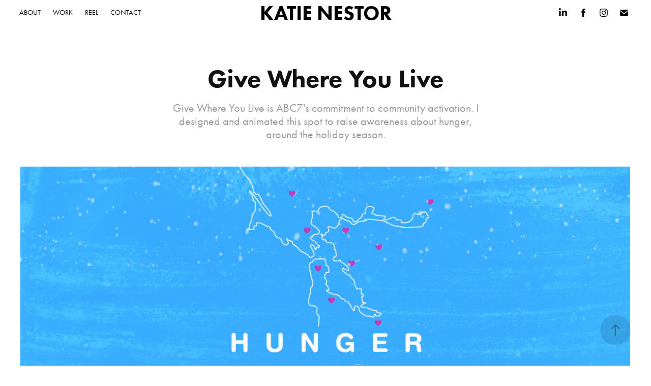

--- FILE ---
content_type: text/html
request_url: https://www-ccv.adobe.io/v1/player/ccv/VMt7phP-C6f/embed?bgcolor=%23191919&lazyLoading=true&api_key=BehancePro2View
body_size: 2344
content:
<!DOCTYPE html>
<html lang="en">
<head>
    <meta http-equiv="X-UA-Compatible" content="IE=edge">
    <!-- NREUM: (1) -->
    <meta http-equiv="Content-Type" content="text/html; charset=utf-8" />
    <meta name="viewport" content="initial-scale=1.0, maximum-scale=1.0, user-scalable=no, width=device-width" />
    <!-- change title to match the h1 heading -->
    <title>Creative Cloud Player (HLS-everywhere Player)</title>
    <script src="https://cdnjs.cloudflare.com/ajax/libs/jquery/3.4.1/jquery.min.js"></script>
    <script src="https://use.typekit.net/wna4qxf.js"></script>
    <script src="https://www-ccv.adobe.io/build32669207/resource/ccv/js/ingest.min.js"></script>
    <script src="https://cdnjs.cloudflare.com/ajax/libs/babel-polyfill/7.2.5/polyfill.min.js"></script>
    <script src="https://www-ccv.adobe.io/build32669207/resource/ccv/js/video.min.js"></script>
    <script src="https://www-ccv.adobe.io/build32669207/resource/ccv/js/videojs-media-sources.js"></script>
    <script src="https://www-ccv.adobe.io/build32669207/resource/ccv/js/ccv-betaplayer.min.js"></script>
    <script src="https://www-ccv.adobe.io/build32669207/resource/ccv/js/VisitorAPI.js"></script>
    <style type="text/css">
        html {
            overflow: hidden
        }
        body {
            width: 100%;
            height: 100%;
            margin: 0px;
            padding: 0px;
            display: block;
            font-family: adobe-clean, 'Helvetica Neue', Helvetica, Arial, sans-serif;
            overflow: hidden;
            position: absolute
        }
    </style>
    <script type="application/javascript">
        window.ccv$serverData = { "status": "ok", "rootDir": "https://www-ccv.adobe.io/build32669207/resource/ccv", "duration": 30.1, "settings_json": "json/default/config.json", "strings_json": "json/default/en.json", "ccvid": "VMt7phP-C6f", "clientid": "default", "language": "en", "posterframe": "https://cdn-prod-ccv.adobe.com/VMt7phP-C6f/image/VMt7phP-C6f_poster.jpg?hdnts=st%3D1768804512%7Eexp%3D1769063712%7Eacl%3D%2Fshared_assets%2Fimage%2F*%21%2Fz%2FVMt7phP-C6f%2Frend%2F*%21%2Fi%2FVMt7phP-C6f%2Frend%2F*%21%2FVMt7phP-C6f%2Frend%2F*%21%2FVMt7phP-C6f%2Fimage%2F*%21%2FVMt7phP-C6f%2Fcaptions%2F*%7Ehmac%3D2d5a3563929a44386c1e6a68944c0e7463ca37f83c9bfbddf2fa67696ff54cba", "seriesthumbnail_sprite_url": undefined, "thumbnail_per_sprite": undefined, "total_number_of_sprites": undefined, "series_thumbnail_frequency": undefined, "series_thumbnail_width": undefined, "series_thumbnail_height": undefined, "displayThumbnails": undefined, "wwwhost": "https://www-ccv.adobe.io/v1/player/ccv/VMt7phP-C6f?api_key=BehancePro2View", "info": "https://www-ccv.adobe.io/v1/player/ccv/VMt7phP-C6f/info?api_key=BehancePro2View", "m3u8URL": "https://cdn-prod-ccv.adobe.com/VMt7phP-C6f/rend/master.m3u8?hdnts=st%3D1768804512%7Eexp%3D1769063712%7Eacl%3D%2Fshared_assets%2Fimage%2F*%21%2Fz%2FVMt7phP-C6f%2Frend%2F*%21%2Fi%2FVMt7phP-C6f%2Frend%2F*%21%2FVMt7phP-C6f%2Frend%2F*%21%2FVMt7phP-C6f%2Fimage%2F*%21%2FVMt7phP-C6f%2Fcaptions%2F*%7Ehmac%3D2d5a3563929a44386c1e6a68944c0e7463ca37f83c9bfbddf2fa67696ff54cba", "mp4URL": "https://cdn-prod-ccv.adobe.com/VMt7phP-C6f/rend/VMt7phP-C6f_576.mp4?hdnts=st%3D1768804512%7Eexp%3D1769063712%7Eacl%3D%2Fshared_assets%2Fimage%2F*%21%2Fz%2FVMt7phP-C6f%2Frend%2F*%21%2Fi%2FVMt7phP-C6f%2Frend%2F*%21%2FVMt7phP-C6f%2Frend%2F*%21%2FVMt7phP-C6f%2Fimage%2F*%21%2FVMt7phP-C6f%2Fcaptions%2F*%7Ehmac%3D2d5a3563929a44386c1e6a68944c0e7463ca37f83c9bfbddf2fa67696ff54cba", "inputHeight": 0, "inputWidth": 0, "playCountBeacon": { "url": "https://www-ccv.adobe.io/v1/player/ccv/VMt7phP-C6f/firstplay", "type": "POST", "headers": { "Content-Type": "application/json", "X-Api-Key": "BehancePro2View" }, "data": { "nonce": "O/zJAoJ6iiUU5BGMR1KgLlZpNuk=" } }, "playCountBeaconRetry": 1, "strings": { "%press_esc": "Press Esc to exit full screen mode.", "%error_has_occurred": "Sorry, there was a problem loading this video.", "%error_has_occurred_sub": "Please try refreshing the page.", "%conversion_in_progress": "We’re preparing your video.", "%conversion_in_progress_sub": "This page will refresh automatically when it’s ready. Or, check back shortly to see it.", "%invalid_video": "Sorry, we can’t find the video you’re looking for.", "%invalid_video_sub": "Please check that the URL was typed correctly. Or, the video may have been removed.", "%bad_video": "Sorry, we couldn’t prepare this video for playback.", "%bad_video_sub": "Please try uploading the video again. If that doesn’t help, there may be a probem with the file.", "%reload_video": "We’re almost done preparing your video.", "%reload_video_sub": "This page will refresh automatically when it’s ready. Or, check back shortly to see it.", "%removed_video": "This video no longer exists.", "%removed_video_sub": "Sorry, the video you’re looking for has been removed.", "%enable_flash_player": "Sorry, there was a problem loading this video.", "%enable_flash_player_sub": "Please try refreshing the page." }, "settings": { "COMMENTS": "The format of this file MUST match the definitions in ccv-player.d.ts. For validation use http://jsonlint.com.", "brightcove": { "bcid": "2679128769001", "playerid": "2727268340001", "playerkey": "AQ~~,AAACb7Se6nk~,ee7RfT0WJHLewwaRq30kZmTGY507rmYu", "rootdir": "", "theme": "default" }, "debugging": { "debug": "false", "log_info": "true", "log_warn": "true", "log_debug": "true", "log_error": "true" } }, "minframeWidth": 1024, "minframeHeight": 576 };
    </script>
    <link href="https://www-ccv.adobe.io/build32669207/resource/ccv/css/video-js.css" rel="stylesheet"/>
    <link href="https://www-ccv.adobe.io/build32669207/resource/ccv/css/ccv-player.min.css" rel="stylesheet" type="text/css" />
</head>
<body>
<video id="video-js"  preload="none" playsinline class="video-js" data-poster="https://cdn-prod-ccv.adobe.com/VMt7phP-C6f/image/VMt7phP-C6f_poster.jpg?hdnts=st%3D1768804512%7Eexp%3D1769063712%7Eacl%3D%2Fshared_assets%2Fimage%2F*%21%2Fz%2FVMt7phP-C6f%2Frend%2F*%21%2Fi%2FVMt7phP-C6f%2Frend%2F*%21%2FVMt7phP-C6f%2Frend%2F*%21%2FVMt7phP-C6f%2Fimage%2F*%21%2FVMt7phP-C6f%2Fcaptions%2F*%7Ehmac%3D2d5a3563929a44386c1e6a68944c0e7463ca37f83c9bfbddf2fa67696ff54cba"
       data-seriesthumbnail_sprite_url="" data-series_thumbnail_frequency=""
       data-series_thumbnail_width="" data-series_thumbnail_height=""
       data-thumbnail_per_sprite="" data-total_number_of_sprites=""
       data-status="ok" data-rootdir="https://www-ccv.adobe.io/build32669207/resource/ccv" data-duration="30.1" data-displayThumbnails=""
       data-environ="embed" data-settings_json="json/default/config.json" data-strings_json="json/default/en.json" data-secure="true"
       data-ccvid="VMt7phP-C6f" data-clientid="default" data-mediatoken="hdnts=st=1768804512~exp=1769063712~acl=/shared_assets/image/*!/z/VMt7phP-C6f/rend/*!/i/VMt7phP-C6f/rend/*!/VMt7phP-C6f/rend/*!/VMt7phP-C6f/image/*!/VMt7phP-C6f/captions/*~hmac=2d5a3563929a44386c1e6a68944c0e7463ca37f83c9bfbddf2fa67696ff54cba"
       data-wwwhost="https://www-ccv.adobe.io/v1/player/ccv/VMt7phP-C6f?api_key=BehancePro2View" data-inputWidth="0" data-inputHeight="0" data-debug="" data-env="prod"
       data-clientappname="behance_portfolio" src="">
 	<source src="https://cdn-prod-ccv.adobe.com/VMt7phP-C6f/rend/master.m3u8?hdnts=st%3D1768804512%7Eexp%3D1769063712%7Eacl%3D%2Fshared_assets%2Fimage%2F*%21%2Fz%2FVMt7phP-C6f%2Frend%2F*%21%2Fi%2FVMt7phP-C6f%2Frend%2F*%21%2FVMt7phP-C6f%2Frend%2F*%21%2FVMt7phP-C6f%2Fimage%2F*%21%2FVMt7phP-C6f%2Fcaptions%2F*%7Ehmac%3D2d5a3563929a44386c1e6a68944c0e7463ca37f83c9bfbddf2fa67696ff54cba" type="application/x-mpegURL">
	<source src="https://cdn-prod-ccv.adobe.com/VMt7phP-C6f/rend/VMt7phP-C6f_576.mp4?hdnts=st%3D1768804512%7Eexp%3D1769063712%7Eacl%3D%2Fshared_assets%2Fimage%2F*%21%2Fz%2FVMt7phP-C6f%2Frend%2F*%21%2Fi%2FVMt7phP-C6f%2Frend%2F*%21%2FVMt7phP-C6f%2Frend%2F*%21%2FVMt7phP-C6f%2Fimage%2F*%21%2FVMt7phP-C6f%2Fcaptions%2F*%7Ehmac%3D2d5a3563929a44386c1e6a68944c0e7463ca37f83c9bfbddf2fa67696ff54cba" type="video/mp4">

</video>
</body>
</html>
